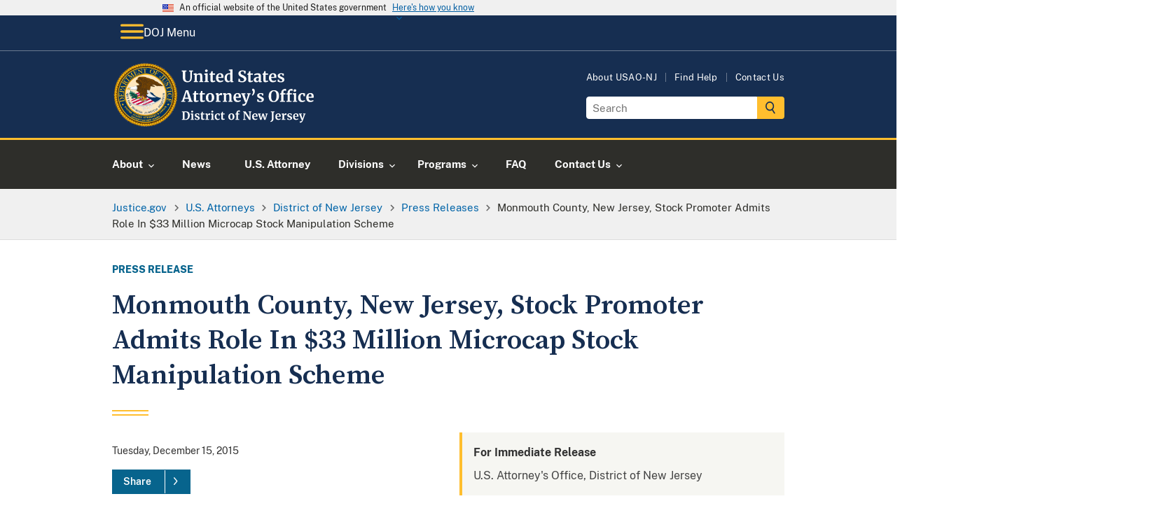

--- FILE ---
content_type: image/svg+xml
request_url: https://www.justice.gov/themes/custom/usdoj_uswds/images/doj-header-footer-icons/doj-icon-footer-smartphone.svg
body_size: 230
content:
<?xml version="1.0" encoding="UTF-8"?>
<svg width="15px" height="22px" viewBox="0 0 15 22" version="1.1" xmlns="http://www.w3.org/2000/svg" xmlns:xlink="http://www.w3.org/1999/xlink">
    <title>phone</title>
    <g id="web-style-guide" stroke="none" stroke-width="1" fill="none" fill-rule="evenodd">
        <g id="web-style-guide-desktop" transform="translate(-694.000000, -7951.000000)">
            <g id="footer" transform="translate(-3.000000, 7747.000000)">
                <g id="top" transform="translate(34.000000, 196.000000)">
                    <g id="right" transform="translate(663.000000, 1.000000)">
                        <g id="phone" transform="translate(0.000000, 7.000000)">
                            <rect id="Rectangle" stroke="#FFBE2E" stroke-width="2.5" x="1.25" y="1.25" width="12.5" height="19.5" rx="2"></rect>
                            <rect id="Rectangle" fill="#FFBE2E" x="1" y="18" width="13" height="3"></rect>
                            <rect id="Rectangle-Copy-7" fill="#FFBE2E" x="1" y="1" width="13" height="3"></rect>
                            <circle id="Oval" fill="#2E2E2A" cx="7.5" cy="20" r="1"></circle>
                        </g>
                    </g>
                </g>
            </g>
        </g>
    </g>
</svg>